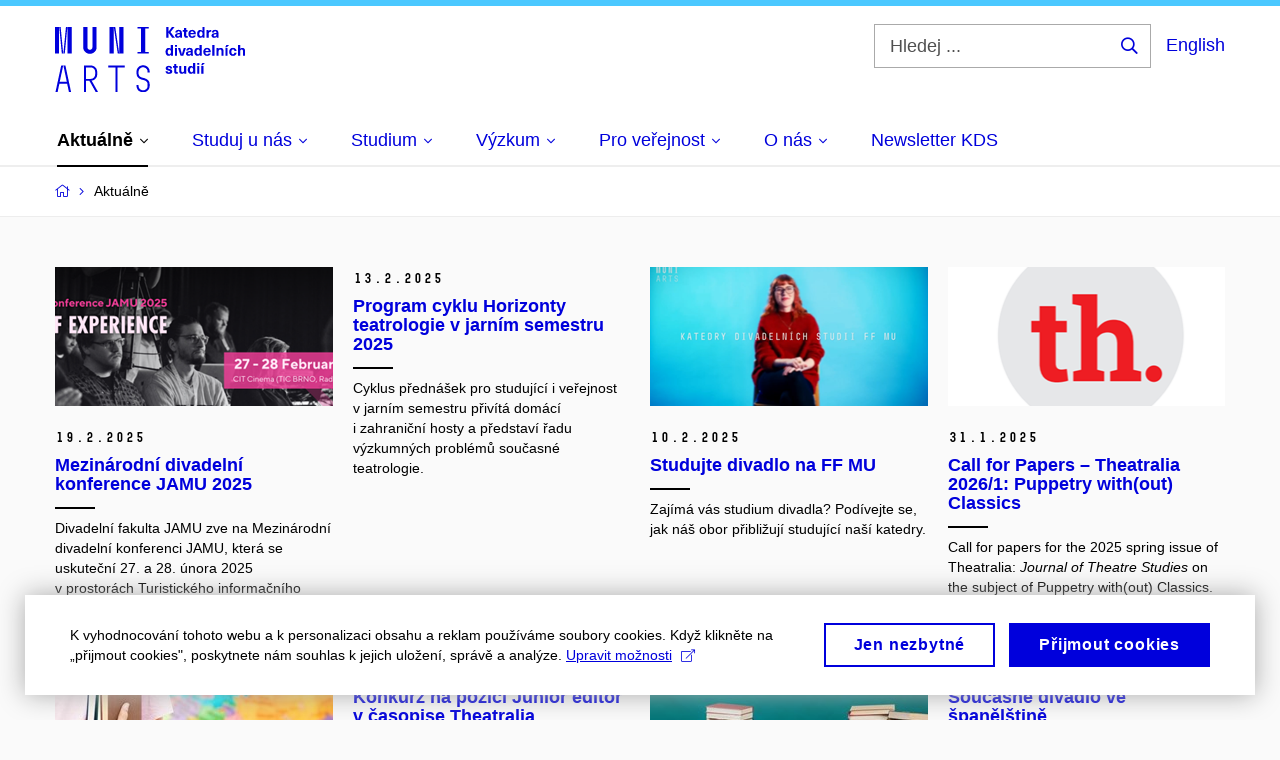

--- FILE ---
content_type: text/html; charset=utf-8
request_url: https://divadlo.phil.muni.cz/aktualne?page=6
body_size: 16903
content:


<!doctype html>
<!--[if lte IE 9]>    <html lang="cs" class="old-browser no-js no-touch"> <![endif]-->
<!--[if IE 9 ]>    <html lang="cs" class="ie9 no-js no-touch"> <![endif]-->
<!--[if (gt IE 9)|!(IE)]><!-->
<html class="no-js" lang="cs">
<!--<![endif]-->
<head>
    

<meta charset="utf-8" />
<meta name="viewport" content="width=device-width, initial-scale=1.0">

    <meta name="robots" content="index, follow">

<title>Stránka 6: Aktuálně | Katedra divadelních studií</title>

<meta name="twitter:site" content="@muni_cz">
<meta name="twitter:card" content="summary">

    <meta name="author" content="Masarykova univerzita" />
    <meta name="twitter:title" content="Stránka 6: Aktuálně | Katedra divadelních studií" />
    <meta property="og:title" content="Stránka 6: Aktuálně | Katedra divadelních studií" />
    <meta property="og:image" content="https://cdn.muni.cz/media/3124870/logo_socialni_site.png?upscale=false&width=1200" />
    <meta name="twitter:image" content="https://cdn.muni.cz/media/3124870/logo_socialni_site.png?upscale=false&width=1200" />
    <meta property="og:url" content="https://divadlo.phil.muni.cz/aktualne" />
    <meta property="og:site_name" content="Katedra divadelních studií" />


            <link rel="stylesheet" type="text/css" href="https://cdn.muni.cz/css/MuniWeb/MuniWeb_FF/style.2ff5ce31b369474c41da.css" />
<script type="text/javascript" nonce="8a376e8a-cbf6-4937-b23a-29c4fa792384">/*! For license information please see muniweb-critical.f2b8e652ef8f9f2a5db3.js.LICENSE.txt */
!function(){function e(n){return e="function"==typeof Symbol&&"symbol"==typeof Symbol.iterator?function(e){return typeof e}:function(e){return e&&"function"==typeof Symbol&&e.constructor===Symbol&&e!==Symbol.prototype?"symbol":typeof e},e(n)}!function(n,t){function o(n,t){return e(n)===t}function i(){return"function"!=typeof t.createElement?t.createElement(arguments[0]):u?t.createElementNS.call(t,"http://www.w3.org/2000/svg",arguments[0]):t.createElement.apply(t,arguments)}function a(){var e=t.body;return e||((e=i(u?"svg":"body")).fake=!0),e}var s=[],c=[],r={_version:"3.3.1",_config:{classPrefix:"",enableClasses:!0,enableJSClass:!0,usePrefixes:!0},_q:[],on:function(e,n){var t=this;setTimeout((function(){n(t[e])}),0)},addTest:function(e,n,t){c.push({name:e,fn:n,options:t})},addAsyncTest:function(e){c.push({name:null,fn:e})}},l=function(){};l.prototype=r,l=new l;var d=t.documentElement,u="svg"===d.nodeName.toLowerCase(),f=r._config.usePrefixes?" -webkit- -moz- -o- -ms- ".split(" "):["",""];r._prefixes=f;var m=r.testStyles=function(e,n,o,s){var c,r,l,u,f="modernizr",m=i("div"),p=a();if(parseInt(o,10))for(;o--;)(l=i("div")).id=s?s[o]:f+(o+1),m.appendChild(l);return(c=i("style")).type="text/css",c.id="s"+f,(p.fake?p:m).appendChild(c),p.appendChild(m),c.styleSheet?c.styleSheet.cssText=e:c.appendChild(t.createTextNode(e)),m.id=f,p.fake&&(p.style.background="",p.style.overflow="hidden",u=d.style.overflow,d.style.overflow="hidden",d.appendChild(p)),r=n(m,e),p.fake?(p.parentNode.removeChild(p),d.style.overflow=u,d.offsetHeight):m.parentNode.removeChild(m),!!r};l.addTest("touch",(function(){var e;if("ontouchstart"in n||n.DocumentTouch&&t instanceof DocumentTouch)e=!0;else{var o=["@media (",f.join("touch-enabled),("),"heartz",")","{#modernizr{top:9px;position:absolute}}"].join("");m(o,(function(n){e=9===n.offsetTop}))}return e})),function(){var e,n,t,i,a,r;for(var d in c)if(c.hasOwnProperty(d)){if(e=[],(n=c[d]).name&&(e.push(n.name.toLowerCase()),n.options&&n.options.aliases&&n.options.aliases.length))for(t=0;t<n.options.aliases.length;t++)e.push(n.options.aliases[t].toLowerCase());for(i=o(n.fn,"function")?n.fn():n.fn,a=0;a<e.length;a++)1===(r=e[a].split(".")).length?l[r[0]]=i:(!l[r[0]]||l[r[0]]instanceof Boolean||(l[r[0]]=new Boolean(l[r[0]])),l[r[0]][r[1]]=i),s.push((i?"":"no-")+r.join("-"))}}(),function(e){var n=d.className,t=l._config.classPrefix||"";if(u&&(n=n.baseVal),l._config.enableJSClass){var o=new RegExp("(^|\\s)"+t+"no-js(\\s|$)");n=n.replace(o,"$1"+t+"js$2")}l._config.enableClasses&&(n+=" "+t+e.join(" "+t),u?d.className.baseVal=n:d.className=n)}(s),delete r.addTest,delete r.addAsyncTest;for(var p=0;p<l._q.length;p++)l._q[p]();n.Modernizr=l}(window,document),(navigator.maxTouchPoints>0||navigator.msMaxTouchPoints>0)&&(document.documentElement.className=document.documentElement.className.replace("no-touch","touch"))}(),function(e){e.oneTimeEvent=function(e,n,t){(t=t||document).addEventListener(e,(function t(o){return document.removeEventListener(e,t),n(o)}),!1)},e.isDocumentReady=!1,document.addEventListener("DocumentReady",(function(){e.isDocumentReady=!0})),e.elementReady=function(n,t){e.isDocumentReady?e.oneTimeEvent("ElementsReady."+n,t):e.oneTimeEvent("DocumentReady",t)},e.elementsReady=function(e,n){var t=function(o){e(o),!1!==n&&document.removeEventListener("ElementsReady",t)};document.addEventListener("ElementsReady",t,!1)},e.documentReady=function(e){document.addEventListener("DocumentReady",e,!1)};var n={};e.dictionary=function(e,t){if(null==t)return n[e];n[e]=t};var t={};e.items=function(e,n){if(null==n)return t[e];t[e]=n}}(window.Page=window.Page||{}),window.addEventListener("mc-consent",(function(e){e.detail.includes("mc-analytics")&&window.clarity&&window.clarity("consent")}));</script>

<script nonce="8a376e8a-cbf6-4937-b23a-29c4fa792384">window.dataLayer = window.dataLayer || [];function gtag() { dataLayer.push(arguments); }gtag('consent', 'default', {'analytics_storage': 'denied','ad_user_data': 'denied','ad_personalization': 'denied','ad_storage': 'denied',});</script>
<script nonce="8a376e8a-cbf6-4937-b23a-29c4fa792384" type="text/plain" class="mc-analytics mc-marketing">
    (function(w,d,s,l,i){w[l]=w[l]||[];w[l].push({'gtm.start':
    new Date().getTime(),event:'gtm.js'});var f=d.getElementsByTagName(s)[0],
    j=d.createElement(s),dl=l!='dataLayer'?'&l='+l:'';j.async=true;j.src=
    'https://www.googletagmanager.com/gtm.js?id='+i+dl;var n=d.querySelector('[nonce]');
    n&&j.setAttribute('nonce',n.nonce||n.getAttribute('nonce'));f.parentNode.insertBefore(j,f);
    })(window,document,'script','dataLayer','GTM-52T2SQV');</script>    

<script nonce="8a376e8a-cbf6-4937-b23a-29c4fa792384" type="text/javascript" class="mc-analytics">
    var _paq = window._paq = window._paq || [];
    
        _paq.push(['disableCookies']);
        _paq.push(['trackPageView']);
    (function() {
    var u="//analytics-test.ics.muni.cz:3500";
    _paq.push(['setTrackerUrl', u+'matomo.php']);
    _paq.push(['setSiteId', '593']);
    var d=document, g=d.createElement('script'), s=d.getElementsByTagName('script')[0];
    g.type='text/javascript'; g.async=true; g.src=u+'matomo.js'; s.parentNode.insertBefore(g,s);
    })();
</script>




<link rel="shortcut icon" type="image/x-icon" href="https://cdn.muni.cz/Css/_Shared/Favicons/210000.ico" />

    <link rel="prev" href="/aktualne?page=5" />
    <link rel="next" href="/aktualne?page=7" />








    
</head>

<body>
            <p class="menu-accessibility">
            <a title="Přej&#237;t k obsahu (Kl&#225;vesov&#225; zkratka: Alt + 2)" accesskey="2" href="#main">
                Přej&#237;t k obsahu
            </a>
            <span class="hide">|</span>
            <a href="#menu-main">Přej&#237;t k hlavn&#237;mu menu</a>
                <span class="hide">|</span>
                <a href="#form-search">Přej&#237;t k vyhled&#225;v&#225;n&#237;</a>
        </p>

    
    


            <header class="header">
                <div class="header__wrap">
                    <div class="row-main">
                            <p class="header__logo" role="banner">
                                        <a href="/" title="Homepage webu">
<svg width="190" height="68" viewBox="0 0 190 68"><path fill="#0000dc" d="M-0.06,3l0,26.6l4.14,0l0,-26.6zm4.29,0l2.59,26.6l1.4,0l-2.58,-26.6zm6.73,0l-2.58,26.6l1.4,0l2.59,-26.6zm1.56,0l0,26.6l4.18,0l0,-26.6zm15.69,0l0,20.48c0,3.57,3.23,6.35,6.69,6.35c3.46,0,6.69,-2.78,6.69,-6.35l0,-20.48l-4.18,0l0,20.33c0,1.44,-1.29,2.47,-2.51,2.47c-1.22,0,-2.51,-1.03,-2.51,-2.47l0,-20.33zm26.26,0l0,26.6l4.18,0l0,-26.6zm4.33,0l3.95,26.6l1.45,0l-3.95,-26.6zm5.55,0l0,26.6l4.18,0l0,-26.6zm18.05,25.12l0,1.48l11.36,0l0,-1.48l-3.61,0l0,-23.64l3.61,0l0,-1.48l-11.36,0l0,1.48l3.57,0l0,23.64z"></path><path fill="#0000dc" d="M6.21,41.5l-5.74,26.6l2.13,0l1.79,-8.4l7.75,0l1.82,8.4l2.13,0l-5.66,-26.6l-2.05,0l3.42,16.3l-7.07,0l3.49,-16.3zm22.72,0l0,26.6l2.06,0l0,-11.25l3.45,0l6.31,11.25l2.36,0l-6.5,-11.48c3.12,-0.26,5.59,-2.88,5.59,-6.11l0,-2.66c0,-3.46,-2.89,-6.35,-6.35,-6.35zm6.73,13.41l-4.67,0l0,-11.51l4.67,0c2.43,0,4.52,1.98,4.52,4.48l0,2.4c0,2.73,-1.97,4.63,-4.52,4.63zm24.81,-11.51l0,24.7l2.06,0l0,-24.7l7.1,0l0,-1.9l-16.26,0l0,1.9zm27.63,24.93c3.65,0,6.57,-2.59,6.57,-6.35l0,-1.63c0,-4.33,-3.64,-5.82,-6.15,-6.39c-2.32,-0.53,-4.94,-1.4,-4.94,-4.52l0,-1.78c0,-2.47,2.13,-4.41,4.52,-4.41c2.36,0,4.52,1.94,4.52,4.41l0,0.95l2.05,0l0,-0.99c0,-3.65,-2.92,-6.35,-6.57,-6.35c-3.65,0,-6.57,2.7,-6.57,6.35l0,1.82c0,4.45,3.76,5.85,6.08,6.39c2.43,0.53,5.01,1.4,5.01,4.56l0,1.55c0,2.47,-2.13,4.41,-4.48,4.41c-2.4,0,-4.56,-1.94,-4.56,-4.41l0,-0.87l-2.05,0l0,0.91c0,3.76,2.92,6.35,6.57,6.35z"></path><path fill="#0000dc" d="M115.47,8.08l4.07,-5.07l-2.58,0l-3.49,4.69l-0.03,0l0,-4.69l-2.21,0l0,10.68l2.21,0l0,-5.04l0.03,0l3.61,5.04l2.81,0zm8.16,-2.25c-2.17,0,-3.22,1.17,-3.3,2.62l2.05,0c0.03,-0.72,0.47,-1.15,1.25,-1.15c0.74,0,1.25,0.39,1.25,1.35l0,0.27c-0.48,0.03,-1.33,0.12,-1.91,0.21c-2.2,0.34,-2.95,1.18,-2.95,2.43c0,1.32,0.97,2.31,2.59,2.31c1.05,0,1.91,-0.39,2.48,-1.2l0.03,0c0,0.37,0.03,0.7,0.1,1.02l1.89,0c-0.13,-0.51,-0.2,-1.13,-0.2,-2.09l0,-2.76c0,-1.99,-1.11,-3.01,-3.28,-3.01zm1.25,4.65c0,0.69,-0.08,1.09,-0.44,1.45c-0.3,0.3,-0.76,0.44,-1.2,0.44c-0.73,0,-1.12,-0.39,-1.12,-0.96c0,-0.62,0.36,-0.9,1.23,-1.05c0.45,-0.08,1.08,-0.14,1.53,-0.17zm7.25,1.63c-0.72,0,-1,-0.33,-1,-1.17l0,-3.31l1.46,0l0,-1.56l-1.46,0l0,-1.98l-2.1,0l0,1.98l-1.23,0l0,1.56l1.23,0l0,3.69c0,1.77,0.77,2.47,2.52,2.47c0.36,0,0.83,-0.06,1.11,-0.15l0,-1.6c-0.13,0.04,-0.34,0.07,-0.53,0.07zm5.02,0.33c-0.9,0,-1.67,-0.55,-1.73,-2.13l5.48,0c0,-0.84,-0.08,-1.42,-0.24,-1.95c-0.48,-1.54,-1.77,-2.53,-3.53,-2.53c-2.38,0,-3.78,1.74,-3.78,3.99c0,2.43,1.4,4.11,3.8,4.11c2.02,0,3.34,-1.16,3.64,-2.55l-2.14,0c-0.11,0.61,-0.66,1.06,-1.5,1.06zm-0.02,-5.13c0.84,0,1.53,0.53,1.67,1.68l-3.33,0c0.16,-1.15,0.81,-1.68,1.66,-1.68zm12.39,6.38l0,-10.68l-2.1,0l0,3.97l-0.03,0c-0.46,-0.72,-1.29,-1.11,-2.16,-1.11c-1.9,0,-3.13,1.58,-3.13,4.01c0,2.43,1.24,4,3.16,4c0.89,0,1.73,-0.42,2.19,-1.2l0.03,0l0,1.01zm-3.58,-6.21c0.94,0,1.59,0.88,1.59,2.4c0,1.51,-0.65,2.4,-1.59,2.4c-1,0,-1.65,-0.95,-1.65,-2.4c0,-1.46,0.65,-2.4,1.65,-2.4zm9.67,-1.53c-0.9,0,-1.57,0.37,-2.08,1.2l-0.03,0l0,-1.08l-1.94,0l0,7.62l2.1,0l0,-3.6c0,-1.5,0.69,-2.31,1.98,-2.31c0.21,0,0.42,0.03,0.66,0.07l0,-1.81c-0.21,-0.06,-0.48,-0.09,-0.69,-0.09zm4.55,-0.12c-2.18,0,-3.23,1.17,-3.3,2.62l2.04,0c0.03,-0.72,0.48,-1.15,1.26,-1.15c0.73,0,1.24,0.39,1.24,1.35l0,0.27c-0.48,0.03,-1.33,0.12,-1.9,0.21c-2.21,0.34,-2.96,1.18,-2.96,2.43c0,1.32,0.98,2.31,2.6,2.31c1.05,0,1.9,-0.39,2.47,-1.2l0.03,0c0,0.37,0.03,0.7,0.11,1.02l1.89,0c-0.14,-0.51,-0.21,-1.13,-0.21,-2.09l0,-2.76c0,-1.99,-1.11,-3.01,-3.27,-3.01zm1.24,4.65c0,0.69,-0.07,1.09,-0.43,1.45c-0.3,0.3,-0.77,0.44,-1.2,0.44c-0.74,0,-1.13,-0.39,-1.13,-0.96c0,-0.62,0.36,-0.9,1.23,-1.05c0.45,-0.08,1.08,-0.14,1.53,-0.17z"></path><path fill="#0000dc" d="M117.95,31.69l0,-10.68l-2.1,0l0,3.97l-0.03,0c-0.46,-0.72,-1.29,-1.1,-2.16,-1.1c-1.91,0,-3.13,1.57,-3.13,4c0,2.43,1.24,4,3.16,4c0.89,0,1.73,-0.42,2.19,-1.2l0.03,0l0,1.01zm-3.59,-6.21c0.95,0,1.59,0.88,1.59,2.4c0,1.51,-0.64,2.4,-1.59,2.4c-1,0,-1.64,-0.95,-1.64,-2.4c0,-1.46,0.64,-2.4,1.64,-2.4zm7.73,-2.67l0,-1.8l-2.1,0l0,1.8zm0,8.88l0,-7.62l-2.1,0l0,7.62zm6.21,0l2.57,-7.62l-2.19,0l-0.89,3c-0.32,1.08,-0.6,2.19,-0.84,3.3l-0.03,0c-0.24,-1.11,-0.53,-2.22,-0.84,-3.3l-0.89,-3l-2.19,0l2.57,7.62zm6.27,-7.86c-2.17,0,-3.23,1.17,-3.3,2.62l2.04,0c0.03,-0.72,0.48,-1.15,1.26,-1.15c0.74,0,1.24,0.39,1.24,1.35l0,0.27c-0.47,0.03,-1.33,0.12,-1.9,0.21c-2.21,0.34,-2.96,1.18,-2.96,2.43c0,1.32,0.98,2.31,2.6,2.31c1.05,0,1.9,-0.39,2.48,-1.2l0.03,0c0,0.37,0.03,0.7,0.1,1.02l1.89,0c-0.14,-0.51,-0.21,-1.13,-0.21,-2.09l0,-2.76c0,-1.99,-1.11,-3.01,-3.27,-3.01zm1.24,4.65c0,0.69,-0.07,1.09,-0.43,1.45c-0.3,0.3,-0.76,0.44,-1.2,0.44c-0.74,0,-1.12,-0.39,-1.12,-0.96c0,-0.62,0.35,-0.9,1.22,-1.05c0.45,-0.08,1.09,-0.14,1.53,-0.17zm10.91,3.21l0,-10.68l-2.1,0l0,3.97l-0.03,0c-0.46,-0.72,-1.29,-1.1,-2.16,-1.1c-1.9,0,-3.13,1.57,-3.13,4c0,2.43,1.24,4,3.16,4c0.88,0,1.73,-0.42,2.19,-1.2l0.03,0l0,1.01zm-3.58,-6.21c0.94,0,1.59,0.88,1.59,2.4c0,1.51,-0.65,2.4,-1.59,2.4c-1.01,0,-1.65,-0.95,-1.65,-2.4c0,-1.46,0.64,-2.4,1.65,-2.4zm8.92,4.96c-0.9,0,-1.66,-0.55,-1.72,-2.13l5.47,0c0,-0.84,-0.07,-1.42,-0.24,-1.95c-0.48,-1.54,-1.77,-2.53,-3.52,-2.53c-2.39,0,-3.78,1.74,-3.78,3.99c0,2.43,1.39,4.11,3.79,4.11c2.03,0,3.35,-1.16,3.65,-2.55l-2.15,0c-0.1,0.61,-0.66,1.06,-1.5,1.06zm-0.01,-5.13c0.84,0,1.53,0.53,1.66,1.68l-3.33,0c0.17,-1.15,0.81,-1.68,1.67,-1.68zm7.41,6.38l0,-10.68l-2.1,0l0,10.68zm6.26,-7.8c-0.97,0,-1.74,0.46,-2.23,1.14l-0.03,0l0,-0.96l-1.96,0l0,7.62l2.09,0l0,-4.08c0,-1.38,0.63,-2.07,1.5,-2.07c0.83,0,1.34,0.52,1.34,1.68l0,4.47l2.1,0l0,-4.68c0,-2.07,-1.09,-3.12,-2.81,-3.12zm6.2,-0.69l2.1,-2.19l-2.6,0l-1.15,2.19zm0.67,8.49l0,-7.62l-2.09,0l0,7.62zm5.39,-7.86c-2.33,0,-3.84,1.59,-3.84,4.05c0,2.46,1.51,4.05,3.84,4.05c2.05,0,3.43,-1.29,3.6,-3.23l-2.21,0c-0.06,0.99,-0.6,1.61,-1.41,1.61c-1.02,0,-1.63,-0.93,-1.63,-2.43c0,-1.5,0.61,-2.43,1.63,-2.43c0.81,0,1.35,0.55,1.43,1.45l2.19,0c-0.17,-1.78,-1.55,-3.07,-3.6,-3.07zm7.18,1.08l0,-3.9l-2.1,0l0,10.68l2.1,0l0,-4.08c0,-1.4,0.63,-2.07,1.5,-2.07c0.83,0,1.34,0.52,1.34,1.68l0,4.47l2.1,0l0,-4.68c0,-2.07,-1.1,-3.12,-2.81,-3.12c-0.81,0,-1.56,0.33,-2.1,1.02z"></path><path fill="#0000dc" d="M113.86,41.83c-1.89,0,-3.16,0.97,-3.16,2.34c0,1.77,1.37,2.07,2.64,2.4c1.19,0.31,1.76,0.45,1.76,1.11c0,0.45,-0.38,0.73,-1.11,0.73c-0.87,0,-1.33,-0.43,-1.33,-1.2l-2.13,0c0,1.85,1.3,2.72,3.41,2.72c2.08,0,3.37,-0.96,3.37,-2.39c0,-1.86,-1.5,-2.2,-2.87,-2.56c-1.16,-0.3,-1.63,-0.43,-1.63,-0.98c0,-0.43,0.36,-0.7,1.03,-0.7c0.75,0,1.2,0.33,1.2,1.11l2.01,0c0,-1.7,-1.2,-2.58,-3.19,-2.58zm8.44,6.28c-0.72,0,-0.99,-0.33,-0.99,-1.16l0,-3.32l1.46,0l0,-1.56l-1.46,0l0,-1.98l-2.1,0l0,1.98l-1.23,0l0,1.56l1.23,0l0,3.69c0,1.77,0.76,2.47,2.52,2.47c0.36,0,0.82,-0.06,1.11,-0.15l0,-1.6c-0.14,0.05,-0.34,0.07,-0.54,0.07zm4.67,1.76c0.97,0,1.74,-0.46,2.23,-1.14l0.03,0l0,0.96l1.96,0l0,-7.62l-2.1,0l0,4.08c0,1.38,-0.62,2.07,-1.5,2.07c-0.82,0,-1.33,-0.52,-1.33,-1.68l0,-4.47l-2.1,0l0,4.68c0,2.07,1.1,3.12,2.81,3.12zm13.19,-0.18l0,-10.68l-2.1,0l0,3.97l-0.03,0c-0.46,-0.71,-1.28,-1.1,-2.15,-1.1c-1.91,0,-3.14,1.57,-3.14,4c0,2.43,1.25,4,3.17,4c0.88,0,1.72,-0.42,2.18,-1.2l0.04,0l0,1.01zm-3.58,-6.21c0.95,0,1.59,0.88,1.59,2.4c0,1.51,-0.64,2.4,-1.59,2.4c-1,0,-1.65,-0.94,-1.65,-2.4c0,-1.46,0.65,-2.4,1.65,-2.4zm7.73,-2.67l0,-1.8l-2.1,0l0,1.8zm0,8.88l0,-7.62l-2.1,0l0,7.62zm3.46,-8.49l2.1,-2.19l-2.6,0l-1.15,2.19zm0.67,8.49l0,-7.62l-2.1,0l0,7.62z"></path><desc>Katedra divadelních studií</desc></svg>        </a>

                            </p>

                    <div class="header__side">
                        

                            <form id="form-search" action="/search" class="header__search" role="search">
                                <fieldset>
                                    <p>
                                        <label for="search" class="header__search__label icon icon-search"><span class="vhide">Hledej ...</span></label>
                                        <span class="inp-fix inp-icon inp-icon--after">
                                            <input type="text" name="q" id="search" class="inp-text" placeholder="Hledej ..." data-hj-masked maxlength="200">
                                            <button type="submit" class="btn-icon icon icon-search">
                                                <span class="vhide">Hledej ...</span>
                                            </button>
                                        </span>
                                    </p>
                                </fieldset>
                            </form>
                        
    <div class="menu-lang">
        <p class="menu-lang__selected">
                <a href="https://theatre.phil.muni.cz/news-and-events"
                   rel="alternate"
                   hreflang="en"
                   lang="en"
                   class="menu-lang__selected__link">
                    English
                </a>
        </p>
    </div>

                        
                        <!-- placeholder pro externí přihlášení (desktop) -->
                        <div class="user-menu-ext-std" style="display:none;"></div>                        


                        <nav class="menu-mobile" role="navigation">
                            <ul class="menu-mobile__list">
                                    <li class="menu-mobile__item">
                                        <a href="#" class="menu-mobile__link menu-mobile__link--search" aria-hidden="true">
                                            <span class="icon icon-search"></span>
                                        </a>
                                    </li>

                                
    <li class="menu-mobile__item">
            <div class="menu-lang">
                <p class="menu-lang__selected">
                        <a href="https://theatre.phil.muni.cz/news-and-events"
                           rel="alternate"
                           hreflang="en"
                           lang="en"
                           class="menu-mobile__link menu-mobile__link--lang">
                            EN
                        </a>
                </p>
            </div>
    </li>

                                
                                <li class="user-menu-ext-mobile" style="display:none;"></li>



                                    <li class="menu-mobile__item">
                                        <a href="#" class="menu-mobile__link menu-mobile__link--burger">
                                            <span class="menu-mobile__burger"><span></span></span>
                                        </a>
                                    </li>
                            </ul>
                        </nav>

                    </div>

                            <nav id="menu-main" class="menu-primary" role="navigation">
                                <div class="menu-primary__holder">
                                    <div class="menu-primary__wrap">

    <ul class="menu-primary__list">
                    <li class="menu-primary__item with-submenu">
                        <span class="menu-primary__links">
                            <a href="/aktualne" class="menu-primary__link is-active" >
 <span class="menu-primary__inner">Aktuálně</span> 
                                    <span class="icon icon-angle-down"></span>
                            </a>
                                <a href="#" class="menu-primary__toggle icon icon-angle-down" aria-hidden="true"></a>
                        </span>
                            <div class="menu-submenu">
                                    <ul class="menu-submenu__list">
                    <li class="menu-submenu__item ">
                        <span class="">
                            <a href="/aktualne/aktuality" class="menu-submenu__link" >
Aktuality
                            </a>
                        </span>
                    </li>
                    <li class="menu-submenu__item ">
                        <span class="">
                            <a href="/aktualne/kalendar-akci" class="menu-submenu__link" >
Kalendář akcí
                            </a>
                        </span>
                    </li>
                    <li class="menu-submenu__item ">
                        <span class="">
                            <a href="/aktualne/horizonty-teatrologie" class="menu-submenu__link" >
Přednášky Teatrologické společnosti na KDS
                            </a>
                        </span>
                    </li>
    </ul>

                            </div>
                    </li>
                    <li class="menu-primary__item with-submenu">
                        <span class="menu-primary__links">
                            <a href="/studuj-u-nas" class="menu-primary__link" >
 <span class="menu-primary__inner">Studuj u nás</span> 
                                    <span class="icon icon-angle-down"></span>
                            </a>
                                <a href="#" class="menu-primary__toggle icon icon-angle-down" aria-hidden="true"></a>
                        </span>
                            <div class="menu-submenu">
                                    <ul class="menu-submenu__list">
                    <li class="menu-submenu__item with-submenu">
                        <span class="menu-primary__links">
                            <a href="/studuj-u-nas/chci-studovat-divadlo" class="menu-submenu__link" >
Chci studovat divadlo
                                    <span class="icon icon-angle-down"></span>
                            </a>
                                <a href="#" class="menu-primary__toggle icon icon-angle-down" aria-hidden="true"></a>
                        </span>
                            <div class="menu-submenu">
                                    <ul class="menu-submenu__list">
                    <li class="menu-submenu__item ">
                        <span class="">
                            <a href="/studuj-u-nas/zivot-v-brne" class="menu-submenu__link" >
Život v Brně
                            </a>
                        </span>
                    </li>
    </ul>

                            </div>
                    </li>
    </ul>

                            </div>
                    </li>
                    <li class="menu-primary__item with-submenu">
                        <span class="menu-primary__links">
                            <a href="" class="menu-primary__link" >
 <span class="menu-primary__inner">Studium</span> 
                                    <span class="icon icon-angle-down"></span>
                            </a>
                                <a href="#" class="menu-primary__toggle icon icon-angle-down" aria-hidden="true"></a>
                        </span>
                            <div class="menu-submenu header__menu__submenu--wide">
                                    <ul class="menu-submenu__list">
                    <li class="menu-submenu__item ">
                        <span class="">
                            <a href="/studium/bakalarske-studium" class="menu-submenu__link" >
Bakalářské studium
                            </a>
                        </span>
                    </li>
                    <li class="menu-submenu__item ">
                        <span class="">
                            <a href="/studium/navazujici-magisterske-studium" class="menu-submenu__link" >
Magisterské studium
                            </a>
                        </span>
                    </li>
                    <li class="menu-submenu__item ">
                        <span class="">
                            <a href="/studium/doktorske-studium" class="menu-submenu__link" >
Doktorské studium
                            </a>
                        </span>
                    </li>
                    <li class="menu-submenu__item ">
                        <span class="">
                            <a href="/studium/rozvrh" class="menu-submenu__link" >
Rozvrhy
                            </a>
                        </span>
                    </li>
                    <li class="menu-submenu__item ">
                        <span class="">
                            <a href="/studium/knihovna" class="menu-submenu__link" >
Knihovna
                            </a>
                        </span>
                    </li>
                    <li class="menu-submenu__item ">
                        <span class="">
                            <a href="/studium/studium-v-zahranici" class="menu-submenu__link" >
Studium v zahraničí
                            </a>
                        </span>
                    </li>
                    <li class="menu-submenu__item ">
                        <span class="">
                            <a href="/studium/szz" class="menu-submenu__link" >
Státní závěrečná zkouška
                            </a>
                        </span>
                    </li>
    </ul>

                            </div>
                    </li>
                    <li class="menu-primary__item with-submenu">
                        <span class="menu-primary__links">
                            <a href="/vyzkum" class="menu-primary__link" >
 <span class="menu-primary__inner">Výzkum</span> 
                                    <span class="icon icon-angle-down"></span>
                            </a>
                                <a href="#" class="menu-primary__toggle icon icon-angle-down" aria-hidden="true"></a>
                        </span>
                            <div class="menu-submenu">
                                    <ul class="menu-submenu__list">
                    <li class="menu-submenu__item ">
                        <span class="">
                            <a href="/vyzkum" class="menu-submenu__link" >
Výzkum na katedře
                            </a>
                        </span>
                    </li>
                    <li class="menu-submenu__item ">
                        <span class="">
                            <a href="/vyzkum/projekty" class="menu-submenu__link" >
Projekty
                            </a>
                        </span>
                    </li>
                    <li class="menu-submenu__item ">
                        <span class="">
                            <a href="/vyzkum/publikace" class="menu-submenu__link" >
Publikace
                            </a>
                        </span>
                    </li>
                    <li class="menu-submenu__item ">
                        <span class="">
                            <a href="/vyzkum/casopis" class="menu-submenu__link" >
Časopisy
                            </a>
                        </span>
                    </li>
                    <li class="menu-submenu__item ">
                        <span class="">
                            <a href="http://btc.phil.muni.cz/" class="menu-submenu__link"  target="_blank" rel="noopener">
Brno Theatralia Conference
                            </a>
                        </span>
                    </li>
    </ul>

                            </div>
                    </li>
                    <li class="menu-primary__item with-submenu">
                        <span class="menu-primary__links">
                            <a href="" class="menu-primary__link" >
 <span class="menu-primary__inner">Pro veřejnost</span> 
                                    <span class="icon icon-angle-down"></span>
                            </a>
                                <a href="#" class="menu-primary__toggle icon icon-angle-down" aria-hidden="true"></a>
                        </span>
                            <div class="menu-submenu">
                                    <ul class="menu-submenu__list">
                    <li class="menu-submenu__item ">
                        <span class="">
                            <a href="/pro-verejnost/noc-vedcu" class="menu-submenu__link" >
Noc vědců
                            </a>
                        </span>
                    </li>
                    <li class="menu-submenu__item ">
                        <span class="">
                            <a href="/pro-verejnost/studentske-aktivity" class="menu-submenu__link" >
Studentská tvorba
                            </a>
                        </span>
                    </li>
                    <li class="menu-submenu__item ">
                        <span class="">
                            <a href="/pro-verejnost/spoluprace-se-ss" class="menu-submenu__link" >
Spolupráce se SŠ
                            </a>
                        </span>
                    </li>
    </ul>

                            </div>
                    </li>
                    <li class="menu-primary__item with-submenu">
                        <span class="menu-primary__links">
                            <a href="/o-nas" class="menu-primary__link" >
 <span class="menu-primary__inner">O nás</span> 
                                    <span class="icon icon-angle-down"></span>
                            </a>
                                <a href="#" class="menu-primary__toggle icon icon-angle-down" aria-hidden="true"></a>
                        </span>
                            <div class="menu-submenu">
                                    <ul class="menu-submenu__list">
                    <li class="menu-submenu__item ">
                        <span class="">
                            <a href="/o-nas" class="menu-submenu__link" >
O katedře
                            </a>
                        </span>
                    </li>
                    <li class="menu-submenu__item ">
                        <span class="">
                            <a href="/o-nas/lide" class="menu-submenu__link" >
Lidé
                            </a>
                        </span>
                    </li>
                    <li class="menu-submenu__item ">
                        <span class="">
                            <a href="/o-nas/kontakt" class="menu-submenu__link" >
Kontakty
                            </a>
                        </span>
                    </li>
    </ul>

                            </div>
                    </li>
                    <li class="menu-primary__item ">
                        <span class="">
                            <a href="/newsletter" class="menu-primary__link" >
 <span class="menu-primary__inner">Newsletter KDS</span> 
                            </a>
                        </span>
                    </li>
    </ul>






                                    </div>
                                   
                                        <a href="#" class="menu-primary__title">
                                            <span></span>
                                            &nbsp;
                                        </a>
                                    
                                    <div class="menu-primary__main-toggle" aria-hidden="true"></div>
                                </div>
                            </nav>
                    </div>
                </div>
                





            </header>


    <main id="main" class="main">


<nav class="menu-breadcrumb" role="navigation">
    <div class="row-main">
        <strong class="vhide">Zde se nacházíte:</strong>
        <ol class="menu-breadcrumb__list" vocab="http://schema.org/" typeof="BreadcrumbList">
            <li class="menu-breadcrumb__item menu-breadcrumb__item--home" property="itemListElement" typeof="ListItem">
                <a class="menu-breadcrumb__link" property="item" typeof="WebPage" href="/">
                    <span property="name">Domovsk&#225; str&#225;nka</span></a>
                <span class="icon icon-angle-right"></span>
                <meta property="position" content="1">
            </li>


                <li class="menu-breadcrumb__item">
                             <span property="name">Aktuálně</span>

                            
                    <meta content="2">
                </li>
        </ol>
    </div>
</nav>




        


            <div class="row-main ">
                        



<div class="">
    <div class="ajax-form-container" id="ajax-form-containerlist1">                <div class="crossroad-std">
                    <div class="grid">
                        
                            <div class="grid__cell size--s--1-2 size--m--6-12 size--l--3-12">
                                


    <article class="box-article-grid">
            <a href="/aktualne/aktuality/mezinarodni-divadelni-konference-jamu-2025" class="box-article-grid__inner">
        <p class="box-article-grid__img">

                <img alt="Mezin&#225;rodn&#237; divadeln&#237; konference JAMU 2025"
                    src="https://cdn.muni.cz/media/3808876/image-12.png?mode=crop&amp;center=0.5,0.5&amp;rnd=133844519570000000&amp;heightratio=0.5&width=278"
                    srcset="https://cdn.muni.cz/media/3808876/image-12.png?mode=crop&amp;center=0.5,0.5&amp;rnd=133844519570000000&amp;heightratio=0.5&amp;width=278 278w,https://cdn.muni.cz/media/3808876/image-12.png?mode=crop&amp;center=0.5,0.5&amp;rnd=133844519570000000&amp;heightratio=0.5&amp;width=477 477w" sizes="(min-width:1240px) 278px,(min-width:1024px) calc((100vw - 30px) * 0.5 - 20px),(min-width:768px) calc((100vw - 10px) * 0.5 - 20px),calc((100vw - 10px) * 1 - 20px)" />

        
            </p>            
        <div class="box-article-grid__content">
            <p class="meta"><span class="meta__item font-muni bold">19.<span class="hidden-text"> </span>2.<span class="hidden-text"> </span>2025</span></p>     <h1 class="box-article-grid__title">
Mezinárodní divadelní konference JAMU 2025      </h1>

<p class="box-article-list__desc"><span>Divadelní fakulta JAMU zve na Mezinárodní divadelní konferenci JAMU, která se uskuteční 27. a&#160;28. února 2025 v&#160;prostorách Turistického informačního centra.</span></p>            
            
        </div>

            </a>
    </article>








                            </div>
                            <div class="grid__cell size--s--1-2 size--m--6-12 size--l--3-12">
                                


    <article class="box-article-grid box-article-grid--noimg">
            <a href="/aktualne/aktuality/program-cyklu-horizonty-teatrologie-v-jarnim-semestru-2025" class="box-article-grid__inner">
                    
        <div class="box-article-grid__content">
            <p class="meta"><span class="meta__item font-muni bold">13.<span class="hidden-text"> </span>2.<span class="hidden-text"> </span>2025</span></p>     <h1 class="box-article-grid__title">
Program cyklu Horizonty teatrologie v&#160;jarním semestru 2025      </h1>

<p class="box-article-list__desc">Cyklus přednášek pro studující i&#160;veřejnost v&#160;jarním semestru přivítá domácí i&#160;zahraniční hosty a&#160;představí řadu výzkumných problémů současné teatrologie.</p>            
            
        </div>

            </a>
    </article>








                            </div>
                            <div class="grid__cell size--s--1-2 size--m--6-12 size--l--3-12">
                                


    <article class="box-article-grid">
            <a href="/aktualne/aktuality/studujte-divadlo-na-ff-mu" class="box-article-grid__inner">
        <p class="box-article-grid__img">

                <img alt="Studujte divadlo na FF MU"
                    src="https://cdn.muni.cz/media/3804637/ffmuvideo.png?mode=crop&amp;rnd=133836708830000000&amp;heightratio=0.5&width=278"
                    srcset="https://cdn.muni.cz/media/3804637/ffmuvideo.png?mode=crop&amp;rnd=133836708830000000&amp;heightratio=0.5&amp;width=278 278w,https://cdn.muni.cz/media/3804637/ffmuvideo.png?mode=crop&amp;rnd=133836708830000000&amp;heightratio=0.5&amp;width=477 477w" sizes="(min-width:1240px) 278px,(min-width:1024px) calc((100vw - 30px) * 0.5 - 20px),(min-width:768px) calc((100vw - 10px) * 0.5 - 20px),calc((100vw - 10px) * 1 - 20px)" />

        
            </p>            
        <div class="box-article-grid__content">
            <p class="meta"><span class="meta__item font-muni bold">10.<span class="hidden-text"> </span>2.<span class="hidden-text"> </span>2025</span></p>     <h1 class="box-article-grid__title">
Studujte divadlo na FF MU      </h1>

<p class="box-article-list__desc">Zajímá vás studium divadla? Podívejte se, jak náš obor přibližují studující naší katedry.</p>            
            
        </div>

            </a>
    </article>








                            </div>
                            <div class="grid__cell size--s--1-2 size--m--6-12 size--l--3-12">
                                


    <article class="box-article-grid">
            <a href="/aktualne/aktuality/call-for-papers-theatralia-20261-puppetry-without-classics" class="box-article-grid__inner">
        <p class="box-article-grid__img">

                <img alt="Call for Papers –⁠⁠⁠⁠⁠⁠ Theatralia 2026/1: Puppetry with(out) Classics "
                    src="https://cdn.muni.cz/media/3578809/theatralia-logo.png?mode=crop&amp;center=0.5,0.5&amp;rnd=133420964010000000&amp;heightratio=0.5&width=278"
                    srcset="https://cdn.muni.cz/media/3578809/theatralia-logo.png?mode=crop&amp;center=0.5,0.5&amp;rnd=133420964010000000&amp;heightratio=0.5&amp;width=278 278w,https://cdn.muni.cz/media/3578809/theatralia-logo.png?mode=crop&amp;center=0.5,0.5&amp;rnd=133420964010000000&amp;heightratio=0.5&amp;width=477 477w" sizes="(min-width:1240px) 278px,(min-width:1024px) calc((100vw - 30px) * 0.5 - 20px),(min-width:768px) calc((100vw - 10px) * 0.5 - 20px),calc((100vw - 10px) * 1 - 20px)" />

        
            </p>            
        <div class="box-article-grid__content">
            <p class="meta"><span class="meta__item font-muni bold">31.<span class="hidden-text"> </span>1.<span class="hidden-text"> </span>2025</span></p>     <h1 class="box-article-grid__title">
Call for Papers –⁠⁠⁠⁠⁠⁠ Theatralia 2026/1: Puppetry with(out) Classics       </h1>

<p class="box-article-list__desc">Call for papers for the 2025 spring issue of Theatralia: <em>Journal of Theatre Studies </em>on the subject of Puppetry with(out) Classics.</p>            
            
        </div>

            </a>
    </article>








                            </div>
                            <div class="grid__cell size--s--1-2 size--m--6-12 size--l--3-12">
                                


    <article class="box-article-grid">
            <a href="/aktualne/aktuality/erasmus-202526-i-cyklus" class="box-article-grid__inner">
        <p class="box-article-grid__img">

                <img alt="Erasmus+ 2025/26 –⁠⁠⁠⁠⁠⁠ I. cyklus"
                    src="https://cdn.muni.cz/media/3615071/stock-photo-student-hand-books-map-learn-languages.jpg?mode=crop&amp;center=0.5,0.5&amp;rnd=133505609640000000&amp;heightratio=0.5&width=278"
                    srcset="https://cdn.muni.cz/media/3615071/stock-photo-student-hand-books-map-learn-languages.jpg?mode=crop&amp;center=0.5,0.5&amp;rnd=133505609640000000&amp;heightratio=0.5&amp;width=278 278w,https://cdn.muni.cz/media/3615071/stock-photo-student-hand-books-map-learn-languages.jpg?mode=crop&amp;center=0.5,0.5&amp;rnd=133505609640000000&amp;heightratio=0.5&amp;width=477 477w" sizes="(min-width:1240px) 278px,(min-width:1024px) calc((100vw - 30px) * 0.5 - 20px),(min-width:768px) calc((100vw - 10px) * 0.5 - 20px),calc((100vw - 10px) * 1 - 20px)" />

        
            </p>            
        <div class="box-article-grid__content">
            <p class="meta"><span class="meta__item font-muni bold">22.<span class="hidden-text"> </span>1.<span class="hidden-text"> </span>2025</span></p>     <h1 class="box-article-grid__title">
Erasmus+ 2025/26 –⁠⁠⁠⁠⁠⁠ I. cyklus      </h1>

<p class="box-article-list__desc">Vyhlášení výběrového řízení pro zájemce z&#160;řad studujících KDS FF MU o&#160;stipendium v&#160;rámci programu Erasmus+ v&#160;akademickém roce 2025/26.</p>            
            
        </div>

            </a>
    </article>








                            </div>
                            <div class="grid__cell size--s--1-2 size--m--6-12 size--l--3-12">
                                


    <article class="box-article-grid box-article-grid--noimg">
            <a href="/aktualne/aktuality/konkurz-na-pozici-junior-editor-v-casopise-theatralia" class="box-article-grid__inner">
                    
        <div class="box-article-grid__content">
            <p class="meta"><span class="meta__item font-muni bold">21.<span class="hidden-text"> </span>1.<span class="hidden-text"> </span>2025</span></p>     <h1 class="box-article-grid__title">
Konkurz na pozici Junior editor v&#160;časopise Theatralia      </h1>

<p class="box-article-list__desc">Odborný časopis Theatralia hledá kolegu/kolegyni na pozici Junior editor!</p>            
            
        </div>

            </a>
    </article>








                            </div>
                            <div class="grid__cell size--s--1-2 size--m--6-12 size--l--3-12">
                                


    <article class="box-article-grid">
            <a href="/aktualne/aktuality/statni-zkousky-v-lednu-2025" class="box-article-grid__inner">
        <p class="box-article-grid__img">

                <img alt="St&#225;tn&#237; zkoušky v&amp;#160;lednu 2025"
                    src="https://cdn.muni.cz/media/3794479/istockphoto-1335708681-612x612.jpg?mode=crop&amp;center=0.5,0.5&amp;rnd=133815103920000000&amp;heightratio=0.5&width=278"
                    srcset="https://cdn.muni.cz/media/3794479/istockphoto-1335708681-612x612.jpg?mode=crop&amp;center=0.5,0.5&amp;rnd=133815103920000000&amp;heightratio=0.5&amp;width=278 278w,https://cdn.muni.cz/media/3794479/istockphoto-1335708681-612x612.jpg?mode=crop&amp;center=0.5,0.5&amp;rnd=133815103920000000&amp;heightratio=0.5&amp;width=477 477w" sizes="(min-width:1240px) 278px,(min-width:1024px) calc((100vw - 30px) * 0.5 - 20px),(min-width:768px) calc((100vw - 10px) * 0.5 - 20px),calc((100vw - 10px) * 1 - 20px)" />

        
            </p>            
        <div class="box-article-grid__content">
            <p class="meta"><span class="meta__item font-muni bold">16.<span class="hidden-text"> </span>1.<span class="hidden-text"> </span>2025</span></p>     <h1 class="box-article-grid__title">
Státní zkoušky v&#160;lednu 2025      </h1>

<p class="box-article-list__desc"><span>Státní zkoušky a&#160;obhajoby v&#160;lednu proběhnou 24. ledna v&#160;10.00 v&#160;učebně G01.</span></p>            
            
        </div>

            </a>
    </article>








                            </div>
                            <div class="grid__cell size--s--1-2 size--m--6-12 size--l--3-12">
                                


    <article class="box-article-grid box-article-grid--noimg">
            <a href="/aktualne/aktuality/soucasne-divadlo-ve-spanelstine" class="box-article-grid__inner">
                    
        <div class="box-article-grid__content">
            <p class="meta"><span class="meta__item font-muni bold">31.<span class="hidden-text"> </span>10.<span class="hidden-text"> </span>2024</span></p>     <h1 class="box-article-grid__title">
Současné divadlo ve španělštině      </h1>

<p class="box-article-list__desc">Debata se současnými španělskojazyčnými dramatiky proběhne 7. listopadu v&#160;čítárně FF MU.</p>            
            
        </div>

            </a>
    </article>








                            </div>
                        
                    </div>
                </div>
                    <p class="center">
                        <form action="/aktualne?page=6" class="ajax-form" data-ajax-parts="[&quot;list1&quot;]" data-ajax-remove-query="[&quot;page&quot;]" data-id="ajax-form-containerlist1" enctype="multipart/form-data" method="post">        <p class="paging">
            <span class="paging__pages">
                    <a class="paging__pages__prev link-icon link-icon--before" href="/aktualne?page=5" data-post-ajax>
                        <span class="icon icon-long-arrow-left"></span>Předchoz&#237;
                    </a>

                            <a class="paging__pages__item" href="/aktualne" data-post-ajax>1</a>
                            <span class="paging__pages__item">&hellip;</span>
                            <a class="paging__pages__item" href="/aktualne?page=4" data-post-ajax>4</a>
                            <a class="paging__pages__item" href="/aktualne?page=5" data-post-ajax>5</a>
                        <strong class="paging__pages__item is-active">6</strong>
                            <a class="paging__pages__item" href="/aktualne?page=7" data-post-ajax>7</a>
                            <a class="paging__pages__item" href="/aktualne?page=8" data-post-ajax>8</a>
                            <span class="paging__pages__item">&hellip;</span>
                            <a class="paging__pages__item" href="/aktualne?page=62" data-post-ajax>62</a>

                    <a class="paging__pages__next link-icon link-icon--after" href="/aktualne?page=7" data-post-ajax>
                        Dalš&#237;<span class="icon icon-long-arrow-right"></span>
                    </a>
            </span>

        </p>
<input name='ufprt' type='hidden' value='IcY51k7KfnLOxLUTFPSLYMejOrD6MCY+aoIoeMmnK1+wGL3uATw7bXtgY2U62Y9Bx5ZEqxsqrO6gw/hXxsvcwB7HGbqn6a8bt73it8/KQsobynfzr3HcRyP8rXbIR7xg4MNonLJFDAQtnp1/niPKjKcoCphNw95WeIt+ExQE0gMsDeK5G3uJ5bn8Nhm5IOhe0O9/DmwCpxsR8BUyxyOXbiJX412Pr3EdwQsXdp1CrkW1hw5HEWn9mDxQYjdvfQGCh2EXVM+BDGxta29JOWM/8KLkIq1OnXaSY7J0tz3XrpZ3LfUpu+N8s6ch62QfyCpQVTrFOO5kgPC7jWf+aJbwjl3Ll6DOAqtJsf+QBq0tHF3WsOf5HN7kV/wQ9eWk5SOeFrRvll3uGx1SweeOgoXc55R3XVwbaeLBd9gueo0xN3HVX3k7+uTuGmGakXumjbLyqZxRM5gtBTjtq13W9cdKRtHQeMn0uANsJWul+BMxSVqxiHivZwmIFilbRD8BXTPTMghv+OcZwjnVN61HTUGBffeDgR5Cxfl89i+KdUVZHabahrWtQd/VFJnwTU0mU/rbX/OytN5d9s7Dbpe9k4ajBiJYD0LADwk1/pXAhy8A6GYA5pHDkzNX60xTCfPEcdPKUMIcq7AtGzJTY4Wxt/4xjxRIgg2jXQvdu8jx9D2Aq7I4aFYTvdkKVWAPSoV7JTE7kB24388fyLX90b55eMOwWg9tUcbpHSThlkDNVFsipty0iTqh0TItu2RERdpiXkC4yT9gFsv4B6cRwo9fAhy/KB8fiGNTGQlKECJZqOMwHcq5eqaVwPG7zeuSkYknWjELNQnDFtNOfY2jpgxxLvBUnONFrS488nKht/+RljEoa+bthI2/WGKdGm3HPsURY6vCbRWFjjow+xQUVuNdvqrP5xKcjP75FofddDy3YXXoVC6ULT4VcwPH+7qsbIEjiFpvAViwu3aDe8kgY0zcCL7KAyzvbmrYs+dSER7XH4CL5aDQj7fUcaFI15dcA7I3iawmbei7EiBy7Vy/LwKTE1n49CzxXUjVz3TFk1DuYbwGcLjyQrUkOVszr1U2IrVczOEQ7AiIxP5nNVz3IiQBVsQ5CCnr9Hdq0HTob+zxXbJTY2fHLvW8u52Z4A+bS6ljEtMBfkoQ8slODJnkyjZU11RcKKBpaXg5Y/7l+Sf28alEaJKYpqFd' /></form>
                    </p>
</div>

</div>






                        

<p class="btn-wrap btn-wrap--center">
        <a class="btn btn-primary btn-s" href=/aktualne/aktuality>
            <span>
                                                V&#237;ce aktualit
                                            </span>
        </a>
</p>


        </div>
    <div class="box-bg box-bg--white-border box-bg--full u-mt-30 ">
            <div class="row-main">
                        <div class="ajax-form-container" id="ajax-form-container1">

<form action="/aktualne?page=6" class="ajax-form" data-ajax-remove-query="[&quot;archive&quot;]" data-id="ajax-form-container1" enctype="multipart/form-data" method="post"><input name='ufprt' type='hidden' value='ZZrgf4tWTWOw5sdGCI51/DJGn3MX1O5Q+jcpZ1EG0hnSGyeOqpROsIOap74O+EDNEO4gwYNvf7Y93dPFfJ2OXYXlQxMO70z/ULLlMUA2YeVYcDKNVrJ5EWSTZ6jEaHyU4wuJKXzpxhMlDIGgcEPCad6mw9A1YJO5E6OM+Lp09QQhwIQVJzcYGuPT4JD+B8TfQd8dfQwVWlfncGYGPoPnR84FgN3lmkNo2EcBHOOiRbbeDB1K8MyEb7WZRq5x/6ipHGn6nee6mWWwG/zXAYiJve09yjavigUIDlS4PXXrwzPXjhnpCRXYxpTJvtcI9lbVHQjTiL1OK14MhrM5ucwWQ0anoA5GnSWkqvPbLXz6c2rOKhyop/m0qKA/Poj6nM2foQFnngtixXgvPFatlqb6qbzF5UfLk0rhVIVrv+378MmUybEj8SVPO7GjmRE7qSldzOoOY3Fv4CK7M6TQtdPRJZ3e3QG3OzrzXRnc6nNnz8hEFIo6IstVFdb/TEdIp6ID+PyB8qN1GSmQcBhU1K5X0OSLyaW/P+QNY+p1Z225svmq737Nt9ZsA8+MDM3z5xCW6/HZDwaDYuSmBFXPLyVj7Hl3R4pF19ojtOCEIC/rF+zGZng6ksXWdYseSw3FklRkc1UZmy8SgABm+0TOQAsu9ty6idgJhdOkqxNrQMhuGkhoIrgq+00I8vvOljxUQDP6+r1K0GpKYZydio6/rbMxg9YXq7Ko2zwUEka8LK306etmUwp9TWSQyXFR5ISfQMQ8DX9me4sIbRPPAP5tbLcfGDbU09qq7Lug4fjVspo2Q2CM4e55ez71yopVZpZI/JFs/nlYM9liJ+5+Ya5ipi5UkKF6ridawiGVAFytZFgLYR41gA1i4YodX+JTfHNIJdPrQAyYt9/Dsit5xn++Oc9lFiGVQH/Sqqmme+yxz+mgLesJ7UJGB6AFv8W0VrujtIqhul70lXlrhG6NkQ5zEzaZCbqAgLk4HlQ31+Fhk1wjwaJfIKJyWKVUtwPLiSQVFxu5EAQCynSTr7QikxsZglE3tgPCKEPW6Ob8OsNr99jjCnySWApQAiy0JVYlDyrzv9je/vQY7WChKWms77/cXQ4ZKwhqQQY+DU7/OvtMltTvh9MY43B4ZDSA5g5FncslxAAkwQLP5x8G/ZlSliVC8saE1X3xn8DVUIaJpsDHTLVgS1DecpViYlxvuTXpd66v6oeOjFoWgQ==' /></form>




<div class="crossroad-std">
    <div class="grid">
            <div class="size--s--1-2 size--m--6-12 size--l--3-12 grid__cell">
                

<article class="box-event">
<a class="box-event__content" href="/aktualne/kalendar-akci/statni-bakalarska-zkouska" rel="noopener" target="">            <div class="datebox">
                
                    <p class="datebox__date">
21.<span class="hidden-text"> </span>1.    </p>

                
            </div>
<h1 class="box-event__title">Státní bakalářská zkouška</h1>        <p class="meta font-muni">
            
                    <strong class="meta__item">
            9:00
                 –
12:30        </strong>

            
        </p>
</a></article>





            </div>
            <div class="size--s--1-2 size--m--6-12 size--l--3-12 grid__cell">
                

<article class="box-event">
<a class="box-event__content" href="/aktualne/kalendar-akci/statni-doktorska-zkouska-a-obhajobu-disertace-mgr-bc-martina-langhanse" rel="noopener" target="">            <div class="datebox">
                
                    <p class="datebox__date">
27.<span class="hidden-text"> </span>1.    </p>

                
            </div>
<h1 class="box-event__title">Státní doktorská zkouška a obhajobu disertace Mgr. Bc. Martina Langhanse</h1>        <p class="meta font-muni">
            
                    <strong class="meta__item">
            11:00
        </strong>

            
        </p>
<p>Přijďte se podívat na státní závěrečnou zkoušku našeho doktoranda Mgr. Bc. Martina Langhanse.</p></a></article>





            </div>
            <div class="size--s--1-2 size--m--6-12 size--l--3-12 grid__cell">
                

<article class="box-event">
<a class="box-event__content" href="/aktualne/kalendar-akci/statni-doktorska-zkouska-a-obhajoba-disertace-mgr-jiriny-hofmanove" rel="noopener" target="">            <div class="datebox">
                
                    <p class="datebox__date">
28.<span class="hidden-text"> </span>1.    </p>

                
            </div>
<h1 class="box-event__title">Státní doktorská zkouška a obhajoba disertace Mgr. Jiřiny Hofmanové</h1>        <p class="meta font-muni">
            
                    <strong class="meta__item">
            11:00
        </strong>

            
        </p>
<p>Přijďte se podívat na státní závěrečnou zkoušku naší doktorandky Mgr. Jiřiny Hofmanové.</p></a></article>





            </div>
    </div>
</div>



</div>
                        

<p class="btn-wrap btn-wrap--center">
        <a class="btn btn-primary btn-s" href=/aktualne/kalendar-akci>
            <span>
                                                Kalend&#225;ř akc&#237;
                                            </span>
        </a>
</p>


        </div>
        </div>










    </main>



<div class="box-fixed-notice box-fixed-notice--old-browsers">
    <div class="row-main">
<form action="/aktualne?page=6" enctype="multipart/form-data" method="post">            <p class="box-fixed-notice__text">
                Použ&#237;v&#225;te starou verzi internetov&#233;ho prohl&#237;žeče. Doporučujeme aktualizovat V&#225;š prohl&#237;žeč na nejnovějš&#237; verzi.
            </p>
            <p class="box-fixed-notice__btn-wrap">
                    <a href="/system/old-browsers" class="btn btn-white btn-border btn-s">
                        <span>Dalš&#237; info</span>
                    </a>
                <button type="submit" class="btn btn-white btn-border btn-s">
                    <span>Zavř&#237;t</span>
                </button>
            </p>
<input name='ufprt' type='hidden' value='75Pjo0zVMZNhXAkfbywumtZEcl/G/pE2Ici3zUuTLK0oALzumUuRVlPoU/Ov/4lEVRJoSDcWULF+xYzLsVX/bM/EriKQcRIpgBtXTsf0rQfB24BSwUpjGtSjD8NkyrjXfeiX6mSb1diwL5aOj3L49umGmiTlQiAPXNhdEBOsvtNojYpa' /></form>    </div>
</div>
    <script nonce="8a376e8a-cbf6-4937-b23a-29c4fa792384">
    !function(i,c){i.muniCookies=c;var s=document.createElement("script");s.src=c.scriptUrl+"main.js",document.head.appendChild(s)}(window,{
        scriptUrl: 'https://cdn.muni.cz/Scripts/libs/muni-cookies/',
        lang: 'cs',
        
        key: '33e03f70-fbf8-4fc5-90e9-1e61b8eb58f4'})
</script>
<script type="text/javascript" src="https://cdn.muni.cz/css/MuniWeb/_Shared/muniweb.bb1d162bd66f215c8ff7.js" nonce="8a376e8a-cbf6-4937-b23a-29c4fa792384"></script>



    <script nonce="8a376e8a-cbf6-4937-b23a-29c4fa792384">App.run({}); Page.run();</script>
    
</body>
</html>







